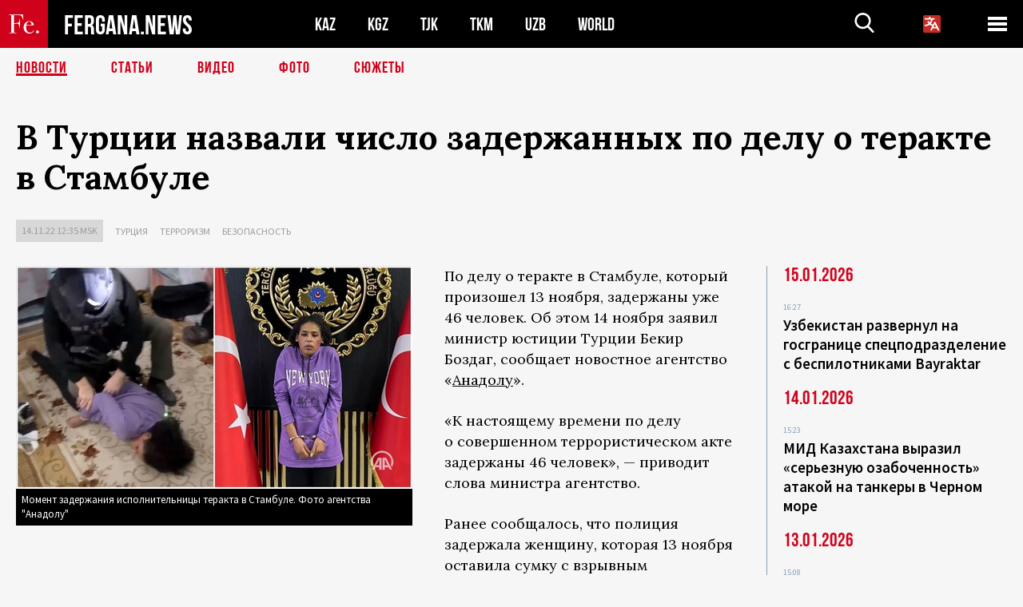

--- FILE ---
content_type: text/html; charset=utf-8
request_url: https://www.google.com/recaptcha/api2/aframe
body_size: 271
content:
<!DOCTYPE HTML><html><head><meta http-equiv="content-type" content="text/html; charset=UTF-8"></head><body><script nonce="8MO4R1u6WDXXzx4EUPjQ4Q">/** Anti-fraud and anti-abuse applications only. See google.com/recaptcha */ try{var clients={'sodar':'https://pagead2.googlesyndication.com/pagead/sodar?'};window.addEventListener("message",function(a){try{if(a.source===window.parent){var b=JSON.parse(a.data);var c=clients[b['id']];if(c){var d=document.createElement('img');d.src=c+b['params']+'&rc='+(localStorage.getItem("rc::a")?sessionStorage.getItem("rc::b"):"");window.document.body.appendChild(d);sessionStorage.setItem("rc::e",parseInt(sessionStorage.getItem("rc::e")||0)+1);localStorage.setItem("rc::h",'1768727901169');}}}catch(b){}});window.parent.postMessage("_grecaptcha_ready", "*");}catch(b){}</script></body></html>